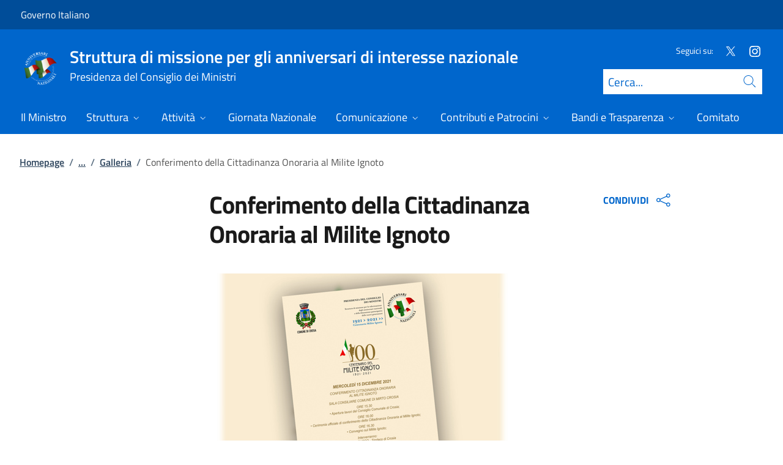

--- FILE ---
content_type: text/html; charset=utf-8
request_url: https://anniversarinazionali.governo.it/it/comunicazione/galleria/conferimento-della-cittadinanza-onoraria-al-milite-ignoto-1/
body_size: 14050
content:



<!DOCTYPE html>
<html lang="it">
    <head>
        <title>Conferimento della Cittadinanza Onoraria al Milite Ignoto</title>
        <meta charset="utf-8">
        <meta http-equiv="x-ua-compatible" content="ie=edge">
        <meta name="viewport" content="width=device-width, initial-scale=1">
        <meta name="description" content="Conferimento della Cittadinanza Onoraria al Milite Ignoto&#xA;Comune di Crosia&#xA;Sala Consiliare del Comune di Mirto Crosia, 15 dicembre 2021 &#xA;Commemorazione del centenario  ...">
        <link rel="canonical" href="https://anniversarinazionali.governo.it/it/comunicazione/galleria/conferimento-della-cittadinanza-onoraria-al-milite-ignoto-1/" />
        <meta property="og:type" content="article" />
        <meta property="og:url" content="https://anniversarinazionali.governo.it/it/comunicazione/galleria/conferimento-della-cittadinanza-onoraria-al-milite-ignoto-1/" />
        <meta property="og:title" content="Conferimento della Cittadinanza Onoraria al Milite Ignoto" />
            <meta property="og:description" content="Conferimento della Cittadinanza Onoraria al Milite Ignoto&#xA;Comune di Crosia&#xA;Sala Consiliare del Comune di Mirto Crosia, 15 dicembre 2021 &#xA;Commemorazione del centenario  ..." />
        <meta property="og:site_name" content="Struttura di missione per gli anniversari di interesse nazionale" />
        <meta property="og:updated_time" content="2025-05-07T17:26:11.313Z" />
        <meta name="twitter:card" content="summary" />
        <meta name="twitter:url" content="https://anniversarinazionali.governo.it/it/comunicazione/galleria/conferimento-della-cittadinanza-onoraria-al-milite-ignoto-1/" />
        <meta name="twitter:title" content="Conferimento della Cittadinanza Onoraria al Milite Ignoto" />
            <meta name="twitter:description" content="Conferimento della Cittadinanza Onoraria al Milite Ignoto&#xA;Comune di Crosia&#xA;Sala Consiliare del Comune di Mirto Crosia, 15 dicembre 2021 &#xA;Commemorazione del centenario  ..." />
                <meta property="og:image" content="https://anniversarinazionali.governo.it/media/2477/2021_12_01-centenario-del-milite-ignoto-comune-di-crosia-3jpg.jpg" />
                <meta name="twitter:image" content="https://anniversarinazionali.governo.it/media/2477/2021_12_01-centenario-del-milite-ignoto-comune-di-crosia-3jpg.jpg" />
            <link rel="icon" href="https://anniversarinazionali.governo.it/media/1190/favicon-96x96.png">
        
        <script src="/sb/registered-js-bundle.js.v639046878660911633"></script>
        <link href="/sb/registered-css-bundle.css.v639046878660911633" rel="stylesheet" />

            <!-- Matomo -->
            <script type="text/plain" data-cookiecategory="analytics">
                var _paq = window._paq = window._paq || [];
                /* tracker methods like "setCustomDimension" should be called before "trackPageView" */
                //_paq.push(["setCookieDomain", "*.www.dominio.it"]);
                //_paq.push(["setDomains", ["*.www.dominio.it"]]);
                _paq.push(['trackPageView']);
                _paq.push(['enableLinkTracking']);
                (function () {
                var u = "https://dmlws-analytics.sogei.it/piwik/";
                _paq.push(['setTrackerUrl', u + 'matomo.php']);
                _paq.push(['setSiteId', '10']);
                _paq.push(['addTracker', 'https://ingestion.webanalytics.italia.it/matomo.php', '38884']);
                var d = document, g = d.createElement('script'), s = d.getElementsByTagName('script')[0];
                g.type = 'text/javascript'; g.async = true; g.src = u + 'matomo.js'; s.parentNode.insertBefore(g, s);
                })();
            </script>
            <noscript><p><img src="https://dmlws-analytics.sogei.it/piwik/matomo.php?idsite=10&amp;rec=1" style="border:0;" alt="" /></p></noscript>
            <!-- End Matomo Code -->

    </head>

    <body>
         

<div class="skiplinks">
    <a class="visually-hidden-focusable" href="#main">Vai al contenuto</a>
    <a class="visually-hidden-focusable" href="#menu">Vai alla navigazione del sito</a>
</div>
         


<!-- PRIMO HEADER -->
<div class="it-header-slim-wrapper notprint" style="background-color:#004d99 !important">
    <div class="container-fluid px-0 px-lg-2 px-xl-3">
        <div class="col-12">
            <div class="it-header-slim-wrapper-content">
                <span class="d-flex">
                        <a class="d-lg-block navbar-brand" href="https://www.governo.it/" style="font-size: 1em">Governo Italiano</a>
                </span>
                

            </div>
        </div>
    </div>
</div>


<header class="it-header-wrapper position-sticky notprint" style="top:0;z-index:1040">
    <div class="it-nav-wrapper">
        <!-- SECONDO HEADER -->
        <div class="it-header-center-wrapper">
            <div class="container-fluid px-0 px-lg-2 px-xl-3">
                <div class="col-12">
                    <div class="it-header-center-content-wrapper">
                        <div class="it-brand-wrapper ms-2 ms-lg-0">
                            <a href="/it/">
                                <img src="/media/2316/logo-anniversari-verticale_white-bandiere.png" class="main-header-logo" alt="">
                                <img src="/media/2316/logo-anniversari-verticale_white-bandiere.png" class="mobile-header-logo" alt="">
                                <div class="it-brand-text" aria-label="Struttura di missione per gli anniversari di interesse nazionale" role="contentinfo">
                                        <div class="it-brand-title">Struttura di missione per gli anniversari di interesse nazionale</div>
                                        <div class="it-brand-tagline d-none d-md-block lh-lg" style="font-size: 18px;">Presidenza del Consiglio dei Ministri</div>

                                </div>
                            </a>
                        </div>
                        <div class="it-right-zone d-flex flex-column align-items-end">
                            <div class="it-socials d-flex mb-lg-3 mb-md-1">
                                

    <span>
        Seguici su:
    </span>
<ul class="">
        <li class="">
            <a class="" href="https://x.com/anniversaritaly" aria-label="Twitter" target="_blank" title="Seguici su X">
                <svg role="presentation" class="icon "><use href="/css/bootstrap-italia/svg/sprites.svg#it-twitter"></use></svg>
            </a>
        </li>
        <li class="">
            <a class="" href="https://www.instagram.com/anniversarinazionali_gov/" aria-label="Instagram" target="_blank" title="Seguici su Instagram">
                <svg role="presentation" class="icon "><use href="/css/bootstrap-italia/svg/sprites.svg#it-instagram"></use></svg>
            </a>
        </li>

</ul>


                            </div>
                                <form id="search" action="/it/search/" method="GET" role="search">
                                    <div class="it-search-wrapper">
                                        <label for="searchInput" class="visually-hidden">Cerca</label>
                                        <input id="searchInput" oninput="enableSearch(this.id)" type="text" class="border-bottom-0 searchbar" placeholder="Cerca..." required name="cerca" id="closedMobileSearch" style="height:41px">
                                        <a class="search-link squared-icon searchbar a-disabled" aria-label="Cerca" href="#" role="button" onclick="document.getElementById('search').submit();" style="height:41px">
                                            <svg role="presentation" id="searchIcon" class="icon icon-blue">
                                                <use href="/css/bootstrap-italia/svg/sprites.svg#it-search"></use>
                                            </svg>
                                        </a>
                                        <svg role="presentation" id="closedSearchbarSvg" role="presentation" class="icon icon-sm icon-white" onclick="showSearchBar()">
                                            <use href="/css/bootstrap-italia/svg/sprites.svg#it-search"></use>
                                        </svg>

                                        <svg role="presentation" id="openedSearchbarSvg" role="presentation" class="d-none" onclick="showSearchBar()" xmlns="http://www.w3.org/2000/svg" xmlns:xlink="http://www.w3.org/1999/xlink" width="20px" height="20px" viewBox="0 0 20 20" version="1.1">
                                            <path style=" stroke:none;fill-rule:nonzero;fill:rgb(100%,100%,100%);fill-opacity:1;" d="M 10.945312 10 L 20 18.917969 L 18.917969 20 L 10 10.945312 L 1.082031 20 L 0 18.917969 L 9.054688 10 L 0 1.082031 L 1.082031 0 L 10 9.054688 L 18.917969 0 L 20 1.082031 Z M 10.945312 10 " />
                                        </svg>
                                    </div>
                                    <input type="submit" hidden />
                                </form>
                        </div>
                    </div>
                </div>
            </div>
        </div>

        <!-- TERZO HEADER -->
        <div class="it-header-navbar-wrapper">
            <div class="container-fluid px-0">
                <div class="col-12">
                    

<nav class="navbar navbar-expand-lg has-megamenu" aria-label="Menu principale">
    <button type="button" aria-label="Mostra/Nascondi menu" class="p-0 border-0 bg-transparent d-lg-none" aria-controls="menu" aria-expanded="false" data-bs-toggle="navbarcollapsible" data-bs-target="#navbar-E">
        <span>
            <svg role="presentation" role="img" aria-label="icona burger menu" class="icon icon-white"><use href="/css/bootstrap-italia/svg/sprites.svg#it-burger"></use></svg>
        </span>
    </button>
    <div class="navbar-collapsable" id="navbar-E">
        <div class="overlay fade"></div>
        <div class="close-div">
            <button type="button" aria-label="Chiudi il menu" class="btn close-menu">
                <span><svg role="presentation" role="img" class="icon"><use href="/css/bootstrap-italia/svg/sprites.svg#it-close-big"></use></svg></span>
            </button>
        </div>
        <div class="menu-wrapper justify-content-lg-between align-items-lg-baseline">
            <ul id="mainMenu" class="navbar-nav w-100 ">
                


            <li class="nav-item dropdown megamenu">
                <a href="https://www.sportegiovani.governo.it/it/il-ministro/" class="nav-link dropdown-toggle px-lg-2 px-xl-3 lh-sm" >
                    <span>Il Ministro</span>
                </a>
            </li>
            <li class="nav-item dropdown megamenu">
                <a href="/it/struttura/" class="nav-link dropdown-toggle px-lg-2 px-xl-3 lh-sm"  type=button data-bs-toggle=dropdown aria-expanded=false aria-haspopup=true>
                    <span>Struttura</span>
                        <svg role="presentation" role="img" class="icon icon-xs ms-1" role="img" aria-label="Espandi"><use href="/css/bootstrap-italia/svg/sprites.svg#it-expand"></use></svg>
                </a>
                    <div class="dropdown-menu shadow-lg" role="region" aria-label="menu dropdown">
                        <div class="megamenu pb-5 pt-3 py-lg-0">
                            <div class="row">
                                <div class="col-12">
                                        <div class="it-heading-link-wrapper">
                                            <a class="it-heading-link" href="/it/struttura/">
                                                <span>Esplora la sezione "Struttura"</span>
                                            </a>
                                        </div>
                                    
                                    <div class="row">
                                                <div class="col-lg-3">
                                                    <div class="link-list-wrapper">
                                                        <ul class="link-list mb-3 mb-lg-0 arrowlinks">
                                                            <li>
                                                                <a class="list-item dropdown-item align-items-start" href="/it/struttura/chi-siamo/">
                                                                    <span class="fw-semibold">Chi siamo</span>
                                                                </a>
                                                            </li>
                                                        </ul>
                                                    </div>
                                                </div>
                                                <div class="col-lg-3">
                                                    <div class="link-list-wrapper">
                                                        <ul class="link-list mb-3 mb-lg-0 arrowlinks">
                                                            <li>
                                                                <a class="list-item dropdown-item align-items-start" href="/it/struttura/contatti/">
                                                                    <span class="fw-semibold">Contatti</span>
                                                                </a>
                                                            </li>
                                                        </ul>
                                                    </div>
                                                </div>
                                                <div class="col-lg-3">
                                                    <div class="link-list-wrapper">
                                                        <ul class="link-list mb-3 mb-lg-0 arrowlinks">
                                                            <li>
                                                                <a class="list-item dropdown-item align-items-start" href="/it/struttura/cosa-facciamo-mappatura-dei-progetti/">
                                                                    <span class="fw-semibold">Cosa facciamo: mappatura dei progetti</span>
                                                                </a>
                                                            </li>
                                                        </ul>
                                                    </div>
                                                </div>
                                                <div class="col-lg-3">
                                                    <div class="link-list-wrapper">
                                                        <ul class="link-list mb-3 mb-lg-0 arrowlinks">
                                                            <li>
                                                                <a class="list-item dropdown-item align-items-start" href="/it/struttura/normativa/">
                                                                    <span class="fw-semibold">Normativa</span>
                                                                </a>
                                                            </li>
                                                        </ul>
                                                    </div>
                                                </div>
                                    </div>
                                </div>
                            </div>
                        </div>
                    </div>
            </li>
            <li class="nav-item dropdown megamenu">
                <a href="/it/attivita/" class="nav-link dropdown-toggle px-lg-2 px-xl-3 lh-sm"  type=button data-bs-toggle=dropdown aria-expanded=false aria-haspopup=true>
                    <span>Attivit&#xE0;</span>
                        <svg role="presentation" role="img" class="icon icon-xs ms-1" role="img" aria-label="Espandi"><use href="/css/bootstrap-italia/svg/sprites.svg#it-expand"></use></svg>
                </a>
                    <div class="dropdown-menu shadow-lg" role="region" aria-label="menu dropdown">
                        <div class="megamenu pb-5 pt-3 py-lg-0">
                            <div class="row">
                                <div class="col-12">
                                        <div class="it-heading-link-wrapper">
                                            <a class="it-heading-link" href="/it/attivita/">
                                                <span>Esplora la sezione "Attivit&#xE0;"</span>
                                            </a>
                                        </div>
                                    
                                    <div class="row">
                                                <div class="col-lg-3">
                                                    <div class="link-list-wrapper">
                                                        <ul class="link-list mb-3 mb-lg-0 arrowlinks">
                                                            <li>
                                                                <a class="list-item dropdown-item align-items-start" href="/it/attivita/anniversari-nazionali/">
                                                                    <span class="fw-semibold">Anniversari</span>
                                                                </a>
                                                            </li>
                                                        </ul>
                                                    </div>
                                                </div>
                                                <div class="col-lg-3">
                                                    <div class="link-list-wrapper">
                                                        <ul class="link-list mb-3 mb-lg-0 arrowlinks">
                                                            <li>
                                                                <a class="list-item dropdown-item align-items-start" href="/it/attivita/accordi-e-convenzioni/">
                                                                    <span class="fw-semibold">Accordi e Convenzioni</span>
                                                                </a>
                                                            </li>
                                                        </ul>
                                                    </div>
                                                </div>
                                                <div class="col-lg-3">
                                                    <div class="link-list-wrapper">
                                                        <ul class="link-list mb-3 mb-lg-0 arrowlinks">
                                                            <li>
                                                                <a class="list-item dropdown-item align-items-start" href="/it/attivita/i-luoghi-della-memoria-attivita-in-corso/">
                                                                    <span class="fw-semibold">I luoghi della memoria - attivit&#xE0; in corso</span>
                                                                </a>
                                                            </li>
                                                        </ul>
                                                    </div>
                                                </div>
                                                <div class="col-lg-3">
                                                    <div class="link-list-wrapper">
                                                        <ul class="link-list mb-3 mb-lg-0 arrowlinks">
                                                            <li>
                                                                <a class="list-item dropdown-item align-items-start" href="/it/attivita/i-luoghi-della-memoria-attivita-pregresse/">
                                                                    <span class="fw-semibold">I luoghi della memoria - attivit&#xE0; pregresse</span>
                                                                </a>
                                                            </li>
                                                        </ul>
                                                    </div>
                                                </div>
                                                <div class="col-lg-3">
                                                    <div class="link-list-wrapper">
                                                        <ul class="link-list mb-3 mb-lg-0 arrowlinks">
                                                            <li>
                                                                <a class="list-item dropdown-item align-items-start" href="/it/attivita/il-treno-del-ricordo/">
                                                                    <span class="fw-semibold">Il Treno del Ricordo. L&#x27;esodo Giuliano Dalmata</span>
                                                                </a>
                                                            </li>
                                                        </ul>
                                                    </div>
                                                </div>
                                                <div class="col-lg-3">
                                                    <div class="link-list-wrapper">
                                                        <ul class="link-list mb-3 mb-lg-0 arrowlinks">
                                                            <li>
                                                                <a class="list-item dropdown-item align-items-start" href="/it/attivita/viaggio-nella-memoria-auschwitz-birkenau/">
                                                                    <span class="fw-semibold">Viaggio nella Memoria Auschwitz-Birkenau </span>
                                                                </a>
                                                            </li>
                                                        </ul>
                                                    </div>
                                                </div>
                                    </div>
                                </div>
                            </div>
                        </div>
                    </div>
            </li>
            <li class="nav-item dropdown megamenu">
                <a href="/it/giornata-nazionale/" class="nav-link dropdown-toggle px-lg-2 px-xl-3 lh-sm" >
                    <span>Giornata Nazionale </span>
                </a>
            </li>
            <li class="nav-item dropdown megamenu">
                <a href="/it/comunicazione/" class="nav-link dropdown-toggle px-lg-2 px-xl-3 lh-sm"  type=button data-bs-toggle=dropdown aria-expanded=false aria-haspopup=true>
                    <span>Comunicazione</span>
                        <svg role="presentation" role="img" class="icon icon-xs ms-1" role="img" aria-label="Espandi"><use href="/css/bootstrap-italia/svg/sprites.svg#it-expand"></use></svg>
                </a>
                    <div class="dropdown-menu shadow-lg" role="region" aria-label="menu dropdown">
                        <div class="megamenu pb-5 pt-3 py-lg-0">
                            <div class="row">
                                <div class="col-12">
                                        <div class="it-heading-link-wrapper">
                                            <a class="it-heading-link" href="/it/comunicazione/">
                                                <span>Esplora la sezione "Comunicazione"</span>
                                            </a>
                                        </div>
                                    
                                    <div class="row">
                                                <div class="col-lg-3">
                                                    <div class="link-list-wrapper">
                                                        <ul class="link-list mb-3 mb-lg-0 arrowlinks">
                                                            <li>
                                                                <a class="list-item dropdown-item align-items-start" href="/it/comunicazione/notizie/">
                                                                    <span class="fw-semibold">Notizie</span>
                                                                </a>
                                                            </li>
                                                                    <li>
                                                                        <a class="list-item dropdown-item align-items-start no-underline-hover" href="/it/comunicazione/notizie/riunione-del-comitato-per-gli-anniversari-di-interesse-nazionale/">
                                                                            <span>Riunione del Comitato per gli anniversari di interesse nazionale</span>
                                                                        </a>
                                                                    </li>
                                                        </ul>
                                                    </div>
                                                </div>
                                                <div class="col-lg-3">
                                                    <div class="link-list-wrapper">
                                                        <ul class="link-list mb-3 mb-lg-0 arrowlinks">
                                                            <li>
                                                                <a class="list-item dropdown-item align-items-start" href="/it/comunicazione/eventi/">
                                                                    <span class="fw-semibold">Eventi</span>
                                                                </a>
                                                            </li>
                                                        </ul>
                                                    </div>
                                                </div>
                                                <div class="col-lg-3">
                                                    <div class="link-list-wrapper">
                                                        <ul class="link-list mb-3 mb-lg-0 arrowlinks">
                                                            <li>
                                                                <a class="list-item dropdown-item align-items-start" href="/it/comunicazione/galleria/">
                                                                    <span class="fw-semibold">Galleria</span>
                                                                </a>
                                                            </li>
                                                        </ul>
                                                    </div>
                                                </div>
                                                <div class="col-lg-3">
                                                    <div class="link-list-wrapper">
                                                        <ul class="link-list mb-3 mb-lg-0 arrowlinks">
                                                            <li>
                                                                <a class="list-item dropdown-item align-items-start" href="https://anniversarinazionali.pluriversum.eu/mappa/">
                                                                    <span class="fw-semibold">Mappatura dei progetti</span>
                                                                </a>
                                                            </li>
                                                        </ul>
                                                    </div>
                                                </div>
                                    </div>
                                </div>
                            </div>
                        </div>
                    </div>
            </li>
            <li class="nav-item dropdown megamenu">
                <a href="/it/contributi-e-patrocini/" class="nav-link dropdown-toggle px-lg-2 px-xl-3 lh-sm"  type=button data-bs-toggle=dropdown aria-expanded=false aria-haspopup=true>
                    <span>Contributi e Patrocini</span>
                        <svg role="presentation" role="img" class="icon icon-xs ms-1" role="img" aria-label="Espandi"><use href="/css/bootstrap-italia/svg/sprites.svg#it-expand"></use></svg>
                </a>
                    <div class="dropdown-menu shadow-lg" role="region" aria-label="menu dropdown">
                        <div class="megamenu pb-5 pt-3 py-lg-0">
                            <div class="row">
                                <div class="col-12">
                                        <div class="it-heading-link-wrapper">
                                            <a class="it-heading-link" href="/it/contributi-e-patrocini/">
                                                <span>Esplora la sezione "Contributi e Patrocini"</span>
                                            </a>
                                        </div>
                                    
                                    <div class="row">
                                                <div class="col-lg-3">
                                                    <div class="link-list-wrapper">
                                                        <ul class="link-list mb-3 mb-lg-0 arrowlinks">
                                                            <li>
                                                                <a class="list-item dropdown-item align-items-start" href="/it/contributi-e-patrocini/richiesta-contributi/">
                                                                    <span class="fw-semibold">Richiesta di Contributi</span>
                                                                </a>
                                                            </li>
                                                        </ul>
                                                    </div>
                                                </div>
                                    </div>
                                </div>
                            </div>
                        </div>
                    </div>
            </li>
            <li class="nav-item dropdown megamenu">
                <a href="/it/bandi-e-trasparenza/" class="nav-link dropdown-toggle px-lg-2 px-xl-3 lh-sm"  type=button data-bs-toggle=dropdown aria-expanded=false aria-haspopup=true>
                    <span>Bandi e Trasparenza</span>
                        <svg role="presentation" role="img" class="icon icon-xs ms-1" role="img" aria-label="Espandi"><use href="/css/bootstrap-italia/svg/sprites.svg#it-expand"></use></svg>
                </a>
                    <div class="dropdown-menu shadow-lg" role="region" aria-label="menu dropdown">
                        <div class="megamenu pb-5 pt-3 py-lg-0">
                            <div class="row">
                                <div class="col-12">
                                        <div class="it-heading-link-wrapper">
                                            <a class="it-heading-link" href="/it/bandi-e-trasparenza/">
                                                <span>Esplora la sezione "Bandi e Trasparenza"</span>
                                            </a>
                                        </div>
                                    
                                    <div class="row">
                                                <div class="col-lg-3">
                                                    <div class="link-list-wrapper">
                                                        <ul class="link-list mb-3 mb-lg-0 arrowlinks">
                                                            <li>
                                                                <a class="list-item dropdown-item align-items-start" href="/it/bandi-e-trasparenza/bandi-e-avvisi-pubblici/">
                                                                    <span class="fw-semibold">Bandi e avvisi pubblici</span>
                                                                </a>
                                                            </li>
                                                        </ul>
                                                    </div>
                                                </div>
                                                <div class="col-lg-3">
                                                    <div class="link-list-wrapper">
                                                        <ul class="link-list mb-3 mb-lg-0 arrowlinks">
                                                            <li>
                                                                <a class="list-item dropdown-item align-items-start" href="/it/bandi-e-trasparenza/amministrazione-trasparente/">
                                                                    <span class="fw-semibold">Amministrazione trasparente</span>
                                                                </a>
                                                            </li>
                                                        </ul>
                                                    </div>
                                                </div>
                                    </div>
                                </div>
                            </div>
                        </div>
                    </div>
            </li>
            <li class="nav-item dropdown megamenu">
                <a href="/it/comitato/" class="nav-link dropdown-toggle px-lg-2 px-xl-3 lh-sm" >
                    <span>Comitato</span>
                </a>
            </li>

            </ul>
        </div>
    </div>
</nav>
                </div>
            </div>
        </div>
    </div>
        <form id="search-mobile" action="/it/search/" method="GET">
            <div id="searchbarMobileContainer" class="d-flex container-fluid bg-primary border-bottom-0 padding-search-mobile pt-1 pb-2 d-none">
                <label for="openedMobileSearch" class="visually-hidden">Cerca</label>
                <input oninput="enableSearch(this.id)" name="cerca" id="openedMobileSearch" class="border-bottom-0 bg-white" type="search" placeholder="Cerca">
                <a class="search-link squared-icon-mobile bg-white a-disabled" aria-label="Cerca" href="#" onclick="document.getElementById('search-mobile').submit();">
                    <svg role="presentation" id="searchIconMobile" class="icon icon-sm icon-blue">
                        <use href="/css/bootstrap-italia/svg/sprites.svg#it-search"></use>
                    </svg>
                </a>
            </div>
            <input type="submit" hidden />
        </form>
</header>
<div class="it-header-center-wrapper bg-white d-none printvisible">
    <div class="container-fluid px-0 px-lg-2 px-xl-3">
        <div class="row">
            <div class="col-12">
                <div class="it-header-center-content-wrapper">
                    <div class="it-brand-wrapper">
                        <a href="/it/">
                            <img src="/media/2316/logo-anniversari-verticale_white-bandiere.png" class="print-logo icon " alt="">
                            <div class="it-brand-text">
                                <div class="it-brand-title text-primary">Struttura di missione per gli anniversari di interesse nazionale</div>
                                    <div class="it-brand-tagline d-none d-md-block text-primary" style="line-height:2em">Presidenza del Consiglio dei Ministri</div>

                            </div>
                        </a>
                    </div>
                </div>
            </div>
        </div>
    </div>
</div>

<script>

    function showSearchBar() {
        $("#searchbarMobileContainer").toggleClass("d-none");
        $("#closedSearchbarSvg").toggleClass("d-none");
        $("#openedSearchbarSvg").toggleClass("d-none");
    }

    function enableSearch(id) {
        let tagId = "#" + id;
        let selector = $(`${tagId}`);

        if (selector.val() != "") {
            $(`${tagId} + a`).removeClass("a-disabled")
        }
        else {
            $(`${tagId} + a`).addClass("a-disabled")
        }
    }

    $(document).ready(function () {
        if (window.innerWidth > 768)
            enableSearch("searchInput");
        else
            enableSearch("openedMobileSearch");
    });

</script>
    

        <div id="main">
            

<div class="mx-3 mx-lg-4 px-lg-1 px-1 px-xl-2">
    <div class="col-md-12">
        

<div class="container-xxxl">

<nav class="breadcrumb-container" role="navigation">
        <ol class="breadcrumb mt-4 mb-4">
                    <li class="breadcrumb-item"><a href="/it/" aria-label="Vai alla pagina:: Homepage">Homepage</a><span class="separator">/</span></li>
                    <li class="breadcrumb-item">
                        <a href="/it/comunicazione/" class="breadcrumb-expander" data-name="Comunicazione">...</a><span class="separator">/</span>
                    </li>
                    <li class="breadcrumb-item"><a href="/it/comunicazione/galleria/?tab=13da0438-547f-44e5-b969-ff4fa0897b8a" aria-label="Vai alla pagina:: Galleria">Galleria</a><span class="separator">/</span></li>
            <li class="breadcrumb-item active" aria-current="page">Conferimento della Cittadinanza Onoraria al Milite Ignoto</li>
        </ol>
    </nav>
</div>



    </div>
    <div class="row">
        <div class="col-md-3">
            <div class="inThisPageContainer">
                


<script>
    function setOffsetGapDiv() {
        let windowWidth = $(window).width();
        let offsetGap = 0;

        if (windowWidth < 992)
            offsetGap = 100;
        else
            offsetGap = 210;

        return offsetGap;
    }

    function changeScrollPadding(navscroll) {
        let windowWidth = $(window).width();

        if (windowWidth < 992)
            navscroll.setScrollPadding(setOffsetGapDiv());
        else
            navscroll.setScrollPadding(setOffsetGapDiv());
    }

    function scrollToDiv(idDiv) {
        let selector = "#" + idDiv;
        let offset = $(selector).offset();
        let scrollto = offset.top - setOffsetGapDiv();
        window.scrollTo({
            top: scrollto + 20,
            behavior: 'smooth'
        });
    }

    $(document).ready(function () {
        var navscrollElement = document.querySelector('#sideNavLinks');
        var navscroll = new bootstrap.NavScroll(navscrollElement);

        changeScrollPadding(navscroll);

        //#region codice necessario solo per debug
        $(window).on("resize", function () {
            changeScrollPadding(navscroll);
        });
        //#endregion
    });
</script>
            </div>
        </div>
        <div class="col-md-6 md-max-width-700">
            <div>
                <h1 class="word-break">
                    Conferimento della Cittadinanza Onoraria al Milite Ignoto
                </h1>
                <div class="d-flex mt-3">
                </div>

            </div>
            <div class="row my-4">
                <div id="main-page" class="col-md-12 it-page-sections-container word-break">

<p><img style="width: 500px; height:377.5px;" src="/media/2474/2021_12_01-centenario-del-milite-ignoto-comune-di-crosia-3jpg.jpg?width=500&amp;height=377.5" alt=""></p>
<p>Conferimento della Cittadinanza Onoraria al Milite Ignoto<br>Comune di Crosia<br>Sala Consiliare del Comune di Mirto Crosia, 15 dicembre 2021 <br>Commemorazione del centenario del Milite Ignoto </p>                </div>
            </div>
        </div>
        <div class="col-md-3">
            <div class="">
                


    <div class="dropdown notprint mb-2 ms-md-4" style="width:fit-content">
        <div class="align-items-center">
            <button class="d-flex dropdown-toggle sidenav-title text-primary fw-bold text-decoration-none align-items-center border-0 bg-white" aria-label="Apri opzioni di condivisione" data-bs-toggle="dropdown" aria-haspopup="true" aria-expanded="false">
                CONDIVIDI
                <span class="ps-2">
                    <svg role="presentation" class="icon icon-blue"><use href="/css/bootstrap-italia/svg/sprites.svg#it-share"></use></svg>
                </span>
            </button>
            <div class="dropdown-menu">
                <div class="link-list-wrapper share">
                    <ul class="link-list">
                            <li>
                                <a class="list-item right-icon d-flex justify-content-between" href="http://www.facebook.com/sharer/sharer.php?u=https%3a%2f%2fanniversarinazionali.governo.it%2fit%2fcomunicazione%2fgalleria%2fconferimento-della-cittadinanza-onoraria-al-milite-ignoto-1%2f" style="padding:0.50em 17px;">
                                    <span>Condividi su Facebook</span>
                                    <svg role="presentation" class="icon icon-sm icon-primary right"><use href="/css/bootstrap-italia/svg/sprites.svg#it-facebook"></use></svg>
                                </a>
                            </li>
                            <li>
                                <a class="list-item right-icon d-flex justify-content-between" href="http://www.x.com/share?text=Conferimento&#x2B;della&#x2B;Cittadinanza&#x2B;Onoraria&#x2B;al&#x2B;Milite&#x2B;Ignoto&url=https%3a%2f%2fanniversarinazionali.governo.it%2fit%2fcomunicazione%2fgalleria%2fconferimento-della-cittadinanza-onoraria-al-milite-ignoto-1%2f" style="padding:0.50em 17px;">
                                    <span>Condividi su X</span>
                                    <svg role="presentation" class="icon icon-sm icon-primary right"><use href="/css/bootstrap-italia/svg/sprites.svg#it-twitter"></use></svg>
                                </a>
                            </li>

                    </ul>
                 </div>
            </div>
        </div>

    </div>

<script type="text/javascript">
    function Copy() {
        var copyText = "https://anniversarinazionali.governo.it/it/comunicazione/galleria/conferimento-della-cittadinanza-onoraria-al-milite-ignoto-1/";
        navigator.clipboard.writeText(copyText);
    }
</script>



            </div>
        </div>

    </div>
</div>




<script>
    $("#main-page h2").addClass("it-page-section");

    $('#main-page a').each(function(){
        let id = $(this).attr('href');

        if (id && id.startsWith('#')) {
            id = id.substring(1);
            $(this).attr('onclick', `scrollToDiv('${id}')`);
            $(this).removeAttr('href');
            $(this).addClass('btn-link');
            $(this).css('cursor', 'pointer');
        }
    });

    $(".overflow-md-x:has(> table:not(.table-responsive))").addClass("table-responsive");
</script>
        </div>
        
<footer class="it-footer notprint">
    <div class="it-footer-main bg-dark" style="background-color:#003366 !important">
        <div class="container-fluid">
            <div class="row">
                <section>
                    <div class="row clearfix">
                        <div class="col-sm-12">
                            <div class="it-brand-wrapper pb-0">
                                <a href="/it/" data-focus-mouse="false">
                                        <img src="/media/2316/logo-anniversari-verticale_white-bandiere.png" class="icon" alt="Logo Anniversari Verticale White Bandiere" />
                                    <div>
                                        <span class="footer-it-brand-title">Struttura di missione per gli anniversari di interesse nazionale</span>
                                            <div class="it-brand-tagline d-none d-md-block lh-lg" style="font-size: 18px;">Presidenza del Consiglio dei Ministri</div>
                                    </div>

                                </a>
                            </div>
                        </div>
                    </div>
                </section>
                    <section class="py-4 border-secondary border-bottom">
                        <div class="row">


                                            <div class="col-xl-3 col-lg-6 pb-2">
                                                    <span class="fs-5 pb-3 d-block text-uppercase fw-semibold" role="heading">Sedi</span>

                                                    <div class="contactBoxTextFooter">
                                                        <p>Largo Pietro di Brazzà, 86 - 00187 Roma<br><br>Via della Ferratella in Laterano, 51 - 00184 Roma</p>
                                                    </div>
                                            </div>
                                            <div class="col-xl-3 col-lg-6 pb-2">
                                                    <span class="fs-5 pb-3 d-block text-uppercase fw-semibold" role="heading">Recapiti telefonici</span>

                                                    <div class="contactBoxTextFooter">
                                                        <p>Segreteria Struttura (+39) 06.6779.7708<br><br>Centralino Brazzà (+39) 06.6779.3199/6151<br><br>Centralino Ferratella (+39) 06.6779.5999</p>
                                                    </div>
                                            </div>
                                            <div class="col-xl-4 col-lg-6 pb-2">
                                                    <span class="fs-5 pb-3 d-block text-uppercase fw-semibold" role="heading">Posta elettronica</span>

                                                    <div class="contactBoxTextFooter">
                                                        <p>E-MAIL: <a href="mailto:segreteriasmaes@governo.it">segreteriasmaes@governo.it</a></p>
<p>PEC: <a href="mailto:anniversarinteressenazionale@pec.governo.it">anniversarinteressenazionale@pec.governo.it</a></p>
                                                    </div>
                                            </div>
                        </div>
                    </section>
            </div>
        </div>
    </div>
        <div class="it-footer-small-prints clearfix ">
            <div class="container-fluid ">

                <ul class="it-footer-small-prints-list list-inline mb-0 d-flex flex-column flex-md-row ">
                        <li>
                                    <a class="list-item text-decoration-underline" role="button" href="" data-cc="c-settings"><span class="text-white">Preferenze cookie</span></a>
                        </li>
                        <li>
                                    <a class="list-item text-decoration-underline" href="https://form.agid.gov.it/view/726e7830-93c8-11f0-b7bb-513599382d15"><span class="text-white">Dichiarazione di accessibilit&#xE0;</span></a>
                        </li>
                </ul>

            </div>
        </div>
</footer>
        
<div class="d-flex align-items-center notprint">
    <a href="#" aria-hidden="true" tabindex="-1" data-bs-toggle="backtotop" aria-label="torna in cima" class="back-to-top shadow" style="z-index: 9999; bottom: 65px;">
        <svg role="presentation" class="icon icon-light"><use href="/css/bootstrap-italia/svg/sprites.svg#it-arrow-up"></use></svg>
    </a>
</div>

        
    </body>
</html>



<script>

    window.addEventListener('load', function () {

        // obtain plugin
        const cc = initCookieConsent();
        const ifm = iframemanager();
        
        ifm.run({
            currLang: document.documentElement.getAttribute('lang'),
            showBtn: false,
            services: {

                            youtube: {
                            embedUrl: '{data-id}',
                            thumbnailUrl: function (id, setThumbnail) {
                                var video_id;
                                var regExp = /^.*(youtu\.be\/|v\/|u\/\w\/|embed\/|watch\?v=|\&v=)([^#\&\?]*).*/;
                                var match = id.match(regExp);
                                if (match && match[2].length == 11) {
                                    video_id = match[2];
                                } else {
                                    //error
                                }
                                var url = "https://i3.ytimg.com/vi/" + video_id + "/hqdefault.jpg";
                                setThumbnail(url);
                            },

                            iframe: {
                                allow: 'accelerometer; encrypted-media; gyroscope; picture-in-picture; fullscreen;',
                            },
                            cookie: {
                                name: 'cc_youtube'
                            },
                            languages: {
                                it: {
                                    notice: 'Questo video incorporato via YouTube utilizza cookie di terze parti ed è attualmente disabilitato. È possibile attivarne il funzionamento tramite le <a data-cc="c-settings" role="button">preferenze cookie</a> del sito',
                                    loadBtn: 'Carica il video',
                                    loadAllBtn: 'Non chiedere nuovamente'
                                },
                                en: {
                        notice: 'This video embedded via YouTube uses third party cookies and is currently disabled. It is possible to view it through the <a data-cc="c-settings" role="button">cookie preferences</a>',
                                    loadBtn: 'Load video',
                                    loadAllBtn: 'Don\'t ask again'
                                }
                            }
                        },
                    
                            facebookservice: {
                            embedUrl: '{data-id}',
                            thumbnailUrl: "/css/img/Banned.jpg",
                            iframe: {
                                allow: 'accelerometer; encrypted-media; gyroscope; picture-in-picture; fullscreen;',
                            },
                            cookie: {
                                name: 'cc_facebookservice'
                            },
                            languages: {
                                it: {
                        notice: 'Questo post\video incorporato via Facebook utilizza cookie di terze parti ed è attualmente disabilitato. È possibile attivarne il funzionamento tramite le <a data-cc="c-settings" role="button">preferenze cookie</a> del sito',
                                    loadBtn: 'Carica il video',
                                    loadAllBtn: 'Non chiedere nuovamente'
                                },
                                en: {
                        notice: 'This post\video embedded via Facebook uses third party cookies and is currently disabled. It is possible to view it through the <a data-cc="c-settings" role="button">cookie preferences</a>',
                                    loadBtn: 'Load video',
                                    loadAllBtn: 'Don\'t ask again'
                                }
                            }
                        },
                    
                            googlemaps: {
                            embedUrl: '{data-id}',
                            thumbnailUrl: "/css/img/Banned.jpg",
                            iframe: {
                                allow: 'accelerometer; encrypted-media; gyroscope; picture-in-picture; fullscreen;',
                            },
                            cookie: {
                                name: 'cc_googlemaps'
                            },
                            languages: {
                                it: {
                        notice: 'Questa mappa incorporata via Google Maps utilizza cookie di terze parti ed è attualmente disabilitato. È possibile attivarne il funzionamento tramite le <a data-cc="c-settings" role="button">preferenze cookie</a> del sito',
                                    loadBtn: 'Carica il video',
                                    loadAllBtn: 'Non chiedere nuovamente'
                                },
                                en: {
                        notice: 'This map embedded via Google Maps uses third party cookies and is currently disabled. It is possible to view it through the <a data-cc="c-settings" role="button">cookie preferences</a>',
                                    loadBtn: 'Load video',
                                    loadAllBtn: 'Don\'t ask again'
                                }
                            }
                        },
                    
                            powerbi: {
                            embedUrl: '{data-id}',
                            thumbnailUrl: "/css/img/Banned.jpg",
                            iframe: {
                                allow: 'accelerometer; encrypted-media; gyroscope; picture-in-picture; fullscreen;',
                            },
                            cookie: {
                                name: 'cc_powerbi'
                            },
                            languages: {
                                it: {
                        notice: 'Questo report incorporato via Power BI utilizza cookie di terze parti ed è attualmente disabilitato. È possibile attivarne il funzionamento tramite le <a data-cc="c-settings" role="button">preferenze cookie</a> del sito',
                                    loadBtn: 'Carica il video',
                                    loadAllBtn: 'Non chiedere nuovamente'
                                },
                                en: {
                        notice: 'This report embedded via Power BI uses third party cookies and is currently disabled. It is possible to view it through the <a data-cc="c-settings" role="button">cookie preferences</a>',
                                    loadBtn: 'Load video',
                                    loadAllBtn: 'Don\'t ask again'
                                }
                            }
                        },
                    
                            vimeo: {
                            embedUrl: '{data-id}',
                            thumbnailUrl: function (id, setThumbnail) {
                                var video_id;
                                var regExp = /vimeo.*\/(\d+)/;
                                var match = id.match(regExp);
                                if (match && match[1].length >= 8) {
                                    video_id = match[1];
                                } else {
                                    //error
                                }
                                var url = "https://vimeo.com/api/v2/video/" + video_id + ".json";
                                var xhttp = new XMLHttpRequest();
                                xhttp.onreadystatechange = function () {
                                    if (this.readyState == 4 && this.status == 200) {
                                        var src = JSON.parse(this.response)[0].thumbnail_large;
                                        setThumbnail(src);
                                    }
                                };
                                xhttp.open("GET", url, true);
                                xhttp.send();
                            },
                            iframe: {
                                allow: 'accelerometer; encrypted-media; gyroscope; picture-in-picture; fullscreen;',
                            },
                            cookie: {
                                name: 'cc_vimeo'
                            },
                            languages: {
                                it: {
                        notice: 'Questo video incorporato via Vimeo utilizza cookie di terze parti ed è attualmente disabilitato. È possibile attivarne il funzionamento tramite le <a data-cc="c-settings" role="button">preferenze cookie</a> del sito',
                                    loadBtn: 'Carica il video',
                                    loadAllBtn: 'Non chiedere nuovamente'
                                },
                                en: {
                        notice: 'This video embedded via Vimeo uses third party cookies and is currently disabled. It is possible to view it through the <a data-cc="c-settings" role="button">cookie preferences</a>',
                                    loadBtn: 'Load video',
                                    loadAllBtn: 'Don\'t ask again'
                                }
                            }
                        },
                    
                            genericservice: {
                            embedUrl: '{data-id}',
                            thumbnailUrl: "/css/img/Banned.jpg",
                            iframe: {
                                allow: 'accelerometer; encrypted-media; gyroscope; picture-in-picture; fullscreen;',
                            },
                            cookie: {
                                name: 'cc_servizio'
                            },
                            languages: {
                                it: {
                        notice: 'Questo contenuto utilizza cookie di terze parti ed è attualmente disabilitato. È possibile attivarne il funzionamento tramite le <a data-cc="c-settings" role="button">preferenze cookie</a> del sito',
                                    loadBtn: 'Carica il video',
                                    loadAllBtn: 'Non chiedere nuovamente'
                                },
                                en: {
                        notice: 'This content embedded uses third party cookies and is currently disabled. It is possible to view it through the <a data-cc="c-settings" role="button">cookie preferences</a>',
                                    loadBtn: 'Load video',
                                    loadAllBtn: 'Don\'t ask again'
                                }
                            }
                        },
                                }
        });

        cc.run({
            current_lang: document.documentElement.getAttribute('lang'),
            autoclear_cookies: true,
            page_scripts: true,
            // mode: 'opt-in'                          // default: 'opt-in'; value: 'opt-in' or 'opt-out'
            // delay: 0,                               // default: 0
            // auto_language: null                     // default: null; could also be 'browser' or 'document'
            // autorun: true,                          // default: true
            // force_consent: false,                   // default: false
            hide_from_bots: true,                  // default: false
            // remove_cookie_tables: false             // default: false
            // cookie_name: 'cc_cookie',               // default: 'cc_cookie'
            // cookie_expiration: 182,                 // default: 182 (days)
            // cookie_necessary_only_expiration: 182   // default: disabled
            // cookie_domain: location.hostname,       // default: current domain
            // cookie_path: '/',                       // default: root
            // cookie_same_site: 'Lax',                // default: 'Lax'
            // use_rfc_cookie: false,                  // default: false
            // revision: 0,                            // default: 0

            gui_options: {
                consent_modal: {
                    layout: 'bar', // box,cloud,bar
                    position: 'top left', // bottom,middle,top + left,right,center
                    transition: 'slide' // zoom,slide
                },
                settings_modal: {
                    layout: 'bar', // box,bar
                    position: 'left', // right,left (available only if bar layout selected)
                    transition: 'slide' // zoom,slide
                }
            },

            onFirstAction: function (user_preferences, cookie) {
                // callback triggered only once
            },

            onAccept: function (cookie) {

                if (cc.allowedCategory('cc-youtube') && true) {
                    ifm.acceptService('youtube');
                }
                if (cc.allowedCategory('cc-facebookservice') && true) {
                    ifm.acceptService('facebookservice');
                }
                if (cc.allowedCategory('cc-vimeo') && true) {
                    ifm.acceptService('vimeo');
                }
                if (cc.allowedCategory('cc-googlemaps') && true) {
                    ifm.acceptService('googlemaps');
                }
                if (cc.allowedCategory('cc-powerbi') && true) {
                    ifm.acceptService('powerbi');
                }
                if (cc.allowedCategory('cc-servizio') && true) {
                    ifm.acceptService('genericservice');
                }
            },

            onChange: function (cookie, changed_preferences) {

                if (!cc.allowedCategory('cc-youtube')) {
                    ifm.rejectService('youtube');
                }
                else {
                    ifm.acceptService('youtube');
                    document.querySelectorAll("div[data-service='youtube']").forEach(function (item) {
                        item.classList.add("accepted");
                    });
                    
                }
                if (!cc.allowedCategory('cc-facebookservice')) {
                    ifm.rejectService('facebookservice');
                }
                else {
                    ifm.acceptService('facebookservice');
                }
                if (!cc.allowedCategory('cc-vimeo')) {
                    ifm.rejectService('vimeo');
                }
                else {
                    ifm.acceptService('vimeo');
                }
                if (!cc.allowedCategory('cc-googlemaps')) {
                    ifm.rejectService('googlemaps');
                }
                else {
                    ifm.acceptService('googlemaps');
                }
                if (!cc.allowedCategory('cc-powerbi')) {
                    ifm.rejectService('powerbi');
                }
                else {
                    ifm.acceptService('powerbi');
                }
                if (!cc.allowedCategory('cc-servizio')) {
                    ifm.rejectService('genericservice');
                }
                else {
                    ifm.acceptService('genericservice');
                }
            },

            languages: {
                'it': {
                    consent_modal: {
                        title: '',
                        description: '<p class="u-color-white u-text-r-xs u-lineHeight-m u-padding-r-bottom"><p>Questo sito utilizza cookie tecnici e di terze parti.<br>Puoi liberamente prestare, rifiutare o revocare il tuo consenso, in qualsiasi momento, accedendo al pannello delle preferenze cookie, raggiungibile dal footer.<br>Per saperne di più consulta le note legali.</p><button type="button" data-cc="c-settings" class="cc-link" arial-label="Impostazioni cookie">Vai alle preferenze cookie</button></p>',
                        primary_btn: {
                            text: 'ACCETTA TUTTI',
                            role: 'accept_all' // 'accept_selected' or 'accept_all'
                        },
                        secondary_btn: {
                            text: 'RIFIUTA TUTTI',
                            role: 'accept_necessary' // 'settings' or 'accept_necessary'
                        }
                    },
                    settings_modal: {
                        title: 'Preferenze cookie',
                        save_settings_btn: 'Salva le impostazioni',
                        accept_all_btn: 'ACCETTA TUTTI',
                        reject_all_btn: 'RIFIUTA TUTTI',
                        close_btn_label: 'Chiudi',
                        cookie_table_headers: [{
                            col1: 'Name'
                        },
                        {
                            col2: 'Domain'
                        },
                        {
                            col3: 'Expiration'
                        },
                        {
                            col4: 'Description'
                        }
                        ],
                        blocks: [{
                            title: '',
                            description: '<p class="u-color-white u-text-r-xs u-lineHeight-m u-padding-r-bottom"><p>Questo sito utilizza cookie tecnici e di terze parti.<br>Puoi liberamente prestare, rifiutare o revocare il tuo consenso, in qualsiasi momento, accedendo al pannello delle preferenze cookie, raggiungibile dal footer.<br>Per saperne di più consulta le note legali.</p>'
                        }, {
                            title: 'Cookie tecnici necessari',
                            description: 'Cookie tecnici necessari per il funzionamento del sito',
                            toggle: {
                                value: 'necessary',
                                enabled: true,
                                readonly: true // cookie categories with readonly=true are all treated as "necessary cookies"
                            }
                        }, {
                            title: 'Cookie analitici',
                            description: 'Utilizzati per raccogliere, in forma anonima, informazioni statistiche e aggregate sulle modalità di navigazione degli utenti.',
                            toggle: {
                                value: 'analytics',
                                enabled: false,
                                readonly: false
                            }
                        },


                            {
                                title: 'Cookie per i video Youtube',
                                description: 'Cookie che consentono la riproduzione dei video Youtube',
                                toggle: {
                                    value: 'cc-youtube',
                                    enabled: false,
                                    readonly: false
                                }
                            },
            

                            {
                                title: 'Cookie per i post/video Facebook',
                                description: 'Cookie che consentono la visualizzazione dei post/video Facebook',
                                toggle: {
                                    value: 'cc-facebookservice',
                                    enabled: false,
                                    readonly: false
                                }
                            },
            

                            {
                                title: 'Cookie per i video Vimeo',
                                description: 'Cookie che consentono la riproduzione dei video Vimeo',
                                toggle: {
                                    value: 'cc-vimeo',
                                    enabled: false,
                                    readonly: false
                                }
                            },
            

                            {
                                title: 'Cookie per Google Maps',
                                description: 'Cookie che consentono la riproduzione delle mappe Google Maps',
                                toggle: {
                                    value: 'cc-googlemaps',
                                    enabled: false,
                                    readonly: false
                                }
                            },
            

                            {
                                title: 'Cookie per i report Power bi',
                                description: 'Cookie che consentono la visualizzazione dei report Power bi',
                                toggle: {
                                    value: 'cc-powerbi',
                                    readonly: false
                                }
                            },
            

                            {
                                title: 'Cookie per altri servizi',
                                description: 'Cookie che consentono la visualizzazione di altri servizi di terze parti',
                                toggle: {
                                    value: 'cc-servizio',
                                    enabled: false,
                                    readonly: false
                                }
                            },
                                        ]
                    }
                },
                'en': {
                    consent_modal: {
                        title: '',
                        description: '<p class="u-color-white u-text-r-xs u-lineHeight-m u-padding-r-bottom"><p>Questo sito utilizza cookie tecnici e di terze parti.<br>Puoi liberamente prestare, rifiutare o revocare il tuo consenso, in qualsiasi momento, accedendo al pannello delle preferenze cookie, raggiungibile dal footer.<br>Per saperne di più consulta le note legali.</p><button type="button" data-cc="c-settings" class="cc-link" arial-label="Impostazioni cookie">Vai alle preferenze cookie</button></p>',
                        primary_btn: {
                            text: 'ACCETTA TUTTI',
                            role: 'accept_all' // 'accept_selected' or 'accept_all'
                        },
                        secondary_btn: {
                            text: 'RIFIUTA TUTTI',
                            role: 'accept_necessary' // 'settings' or 'accept_necessary'
                        }
                    },
                    settings_modal: {
                        title: 'Cookie preferences',
                        save_settings_btn: 'Save settings',
                        accept_all_btn: 'ACCETTA TUTTI',
                        reject_all_btn: 'RIFIUTA TUTTI',
                        close_btn_label: 'Close',
                        cookie_table_headers: [{
                            col1: 'Name'
                        },
                        {
                            col2: 'Domain'
                        },
                        {
                            col3: 'Expiration'
                        },
                        {
                            col4: 'Description'
                        }
                        ],
                        blocks: [{
                            title: '',
                            description: '<p class="u-color-white u-text-r-xs u-lineHeight-m u-padding-r-bottom"><p>Questo sito utilizza cookie tecnici e di terze parti.<br>Puoi liberamente prestare, rifiutare o revocare il tuo consenso, in qualsiasi momento, accedendo al pannello delle preferenze cookie, raggiungibile dal footer.<br>Per saperne di più consulta le note legali.</p>',
                        }, {
                            title: 'Strictly necessary cookies',
                            description: 'These cookies are essential for the proper functioning of my website. Without these cookies, the website would not work properly',
                            toggle: {
                                value: 'necessary',
                                enabled: true,
                                readonly: true // cookie categories with readonly=true are all treated as "necessary cookies"
                            }
                        }, {
                            title: 'Analytics cookies',
                            description: 'Used to collect, anonymously, statistical and aggregate information on how users navigate.',
                            toggle: {
                                value: 'analytics',
                                enabled: false,
                                readonly: false
                            }
                        },

                            {
                                title: 'Youtube service cookies',
                                description: 'These cookies allow the website to run Youtube videos',
                                toggle: {
                                    value: 'cc-youtube',
                                    enabled: false,
                                    readonly: false
                                }
                            },
            
                            {
                                title: 'Facebook service cookies',
                                description: 'These cookies allow the website to run Facebook posts/videos',
                                toggle: {
                                    value: 'cc-facebookservice',
                                    enabled: false,
                                    readonly: false
                                }
                            },
            

                            {
                                title: 'Vimeo service cookies',
                                description: 'These cookies allow the website to run Vimeo videos',
                                toggle: {
                                    value: 'cc-vimeo',
                                    enabled: false,
                                    readonly: false
                                }
                            },
            
                            {
                                title: 'Google Maps service cookies',
                                description: 'These cookies allow the website to run Google Maps',
                                toggle: {
                                    value: 'cc-googlemaps',
                                    enabled: false,
                                    readonly: false
                                }
                            },
            
                            {
                                title: 'Power Bi service cookies',
                                description: 'These cookies allow the website to run Power bi report',
                                toggle: {
                                    value: 'cc-powerbi',
                                    enabled: false,
                                    readonly: false
                                }
                            },
            
                            {
                                title: 'Other service cookies',
                                description: 'These cookies allow the website to run other third part services',
                                toggle: {
                                    value: 'cc-servizio',
                                    enabled: false,
                                    readonly: false
                                }
                            },
                                        ]
                    }
                }
            }
        });
    });
</script>
